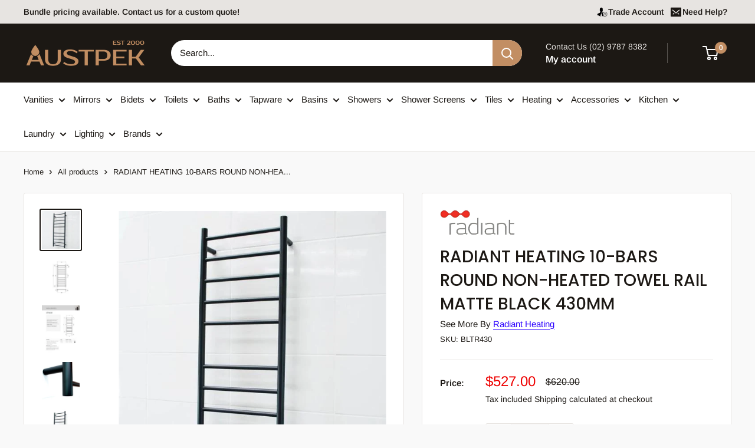

--- FILE ---
content_type: text/css
request_url: https://www.austpekbathrooms.com.au/cdn/shop/t/194/assets/web.css?v=53693304164853311201766499763
body_size: 748
content:
@media screen and (min-width: 641px){.subdesktop{display:block}.submobile{display:none}}@media screen and (max-width: 640px){.subdesktop{display:none}.submobile{display:block}}.footbtn-signin{display:inline-block;background:#c28e63;color:#fff;text-transform:uppercase;border-radius:3px;cursor:pointer;transition:all .3s ease 0s;text-decoration:none;-webkit-appearance:none;appearance:none;text-align:center;padding:5px 10px}.product-item__swatch-list{display:none;visibility:hidden}#instgs{width:85%!important;max-width:366px!important}.brandlogos{padding-bottom:5px}.footbtn-signin:hover{background:#c09a7a!important;color:#fff!important}.social-media__item-list .social-media__item.social-media__item--twitter{display:none}.template-collection .price-list,.product-item__price-list.price-list{font-weight:800}.mega-menu__title_1.heading{font-weight:700}.search-bar__inner{background:transparent!important}.mobile-menu__nav-list-toggle.text--strong{font-weight:600}#shopify-section-template--17237314765014__070f6f0b-3fd4-4294-a419-c4898fff6ecc .expandable-content__toggle{justify-content:center!important}.bulkcontact a{color:var(--link-color)!important;text-decoration:underline!important}.collection__description .rte h2{font-size:inherit!important;line-height:1.55!important}.tradepop{font-size:12px}.card__header.card__header--tight.collEmp{display:none}.collFull .bss_pl_img{display:none!important;visibility:hidden}.BannerDesk img,.BannerMob img{border-radius:3px}.googleRank{margin-top:20px}.home_faqs{text-align:center}.home_faqs li:before{height:0px!important;width:0px!important;border-radius:0%!important;background:none!important}.form__input-wrapper.forMobCal{display:block!important}.customsection a{color:var(--link-color);text-decoration:underline}#rap__med__insta_title h2{display:none}.template-product .product-block-list__item ul{list-style-position:inside!important}.rte h3{font-size:15px!important}.tradesec .card{border:0px;margin-bottom:0;margin-top:5px}.contImg{margin:0!important}.analyzify-atc{display:flex;width:fit-content;flex-wrap:wrap;align-items:center}.analyzify-atc .product-form__add-button{height:40px;line-height:normal}.tradelinkpro{display:inline}.tradeIconPro{padding:7px 14px;display:flex;align-items:center;background:#c28e63;color:#fff!important;justify-content:center}.tradeIconPro:hover{padding:7px 14px;display:flex;align-items:center;background:#c09a7a;color:#fff!important}.tradeIconPro a{padding-left:10px;color:var(--link-color)!important;text-decoration:underline}.tradeIconPro img{width:15px;height:15px;vertical-align:middle;position:relative;top:-2px}.purchaseForBusiness{display:inline-block;text-align:center;padding-left:5px;line-height:normal;font-weight:700}.product-form__payment-container a.product-form__add-button{width:fit-content}@media only screen and (max-width: 767px){.brandlogos{padding-top:10px}.header__search-bar-wrapper.is-fixed .search-bar__inner{display:block}#instg{text-align:center;width:100%;margin:0 auto;display:block}#instgs{width:90%!important}.mosaic{margin:0 0 -30px}#shopify-section-template--17253857886422__fd22f304-cc51-4e94-80f2-7b5ad2596ff5 .section{margin-top:105px}.mobile-menu__nav-list-item{margin-bottom:1px}.mobile-menu__nav-list-toggle{font-weight:400}.product-block-list__item--shipping .shipping-estimator{margin-top:10px}.rte h3{font-size:14px!important}.analyzify-atc .product-form__add-button{width:135px;padding:0 20px}.purchaseForBusiness{padding-left:13px}.BannerMob{display:block}.BannerDesk{display:none}.template-index .article-item__image{width:305px;height:165px}.header__logo-image{max-width:140px!important}.collection-listold{margin:0 auto;text-align:center}.collection-listold .collection-item{width:20vh;display:inline-block;padding-bottom:15px;margin:0 auto;padding-right:10px}.collection-item__title{font-size:16px}#faqDesktop{display:none}}@media only screen and (max-width: 767.98px){.mobilestate{width:50%;position:absolute}.mobilezip{width:40%;display:inline;margin-left:60%}}@media only screen and (min-width: 768px){.mini-cart__property{font-size:14px!important;margin-top:2px}#instg{text-align:center;margin:0 auto;width:37%;display:block}.BannerMob{display:none}.BannerDesk{display:block}.template-index .article-item__image{width:407px;height:219px}#faqMobile{display:none}}@media (max-width:999px){.form__input-wrapper.forMobCal{display:none!important}}@media screen and (max-width: 640px){.header__search-bar-wrapper.is-fixed .search-bar__inner{background:#fff!important;display:block}}@media screen and (min-width: 641px){.layout{margin-bottom:50px!important}.product-item--vertical .price:not(.price--compare){font-size:17px}}@media (max-width: 360px){.product-form__payment-container a.product-form__add-button{max-width:320px;height:35px;line-height:35px}.product-form__payment-container .analyzify-atc .product-form__add-button{width:100px;padding:0 5px;font-size:13px;height:35.18px;margin-right:5px}}@media (max-width: 479px){.header__logo-image{max-width:125px!important}.analyzify-atc .product-form__add-button{padding:0 10px;width:120px;height:40.18px}.purchaseForBusiness{padding-left:5px}.product-form__payment-container a.product-form__add-button{max-width:320px}}.newsletter .form__submit.button.button--primary{background:#c28e63;outline-color:#fff;border-color:#fff;border:1px solid;color:#fff;font-weight:700;text-transform:uppercase}.newsletter .form__submit.button.button--primary:hover{background:#fff;outline-color:#c09a7a;border-color:#c09a7a;border:1px solid;color:#c09a7a;font-weight:700}.newsletter .alert.alert--success{color:#fff!important;background:#c28e63!important}.footer__title{font-weight:800;font-size:17px}@media screen and (min-width: 1280px){.collection-listold .collection-item{padding-bottom:20px}}.filter_head.selected,.filter_head:hover{border:1px solid #bc9674;background-color:transparent;color:#bc9674;cursor:pointer;transition:all .2s ease-in-out}
/*# sourceMappingURL=/cdn/shop/t/194/assets/web.css.map?v=53693304164853311201766499763 */


--- FILE ---
content_type: text/javascript
request_url: https://www.austpekbathrooms.com.au/cdn/shop/t/194/assets/bss-file-configdata.js?v=177071655915441907481766499763
body_size: 2959
content:
var configDatas=[{mobile_show_badges:1,desktop_show_badges:1,mobile_show_labels:1,desktop_show_labels:1,label_id:103106,name:"18 DEC DISPATCH ",priority:0,img_url:"Pre-OrderLateMay62.png",pages:"1,2,3,4,7",enable_allowed_countries:0,locations:"",position:0,product_type:1,exclude_products:6,product:"",variant:"",collection:"216633147553,216632950945,234061594785,216633049249",collection_image:"",inventory:0,tags:"",excludeTags:"",enable_visibility_date:0,from_date:null,to_date:null,enable_discount_range:0,discount_type:1,discount_from:null,discount_to:null,public_img_url:"https://cdn.shopify.com/s/files/1/0424/4134/3137/files/Pre-OrderLateMay62.png?v=1702294593",label_text:"Hello!",label_text_color:"#ffffff",label_text_font_size:12,label_text_background_color:"#ff7f50",label_text_no_image:1,label_text_in_stock:"In Stock",label_text_out_stock:"Sold out",label_text_unlimited_stock:"Unlimited Stock",label_shadow:0,label_shape:"rectangle",label_opacity:100,label_border_radius:0,label_text_style:0,label_shadow_color:"#808080",label_text_enable:0,label_text_font_family:null,related_product_tag:null,customer_tags:null,exclude_customer_tags:null,customer_type:"allcustomers",exclude_customers:"all_customer_tags",collection_image_type:0,label_on_image:"2",first_image_tags:null,label_type:1,badge_type:0,custom_selector:null,margin_top:0,margin_bottom:0,mobile_font_size_label:12,label_text_id:103106,emoji:null,emoji_position:null,transparent_background:null,custom_page:null,check_custom_page:null,margin_left:0,instock:null,enable_price_range:0,price_range_from:null,price_range_to:null,enable_product_publish:0,product_publish_from:null,product_publish_to:null,enable_countdown_timer:0,option_format_countdown:0,countdown_time:null,option_end_countdown:null,start_day_countdown:null,public_url_s3:"https://shopify-production-product-labels.s3.us-east-2.amazonaws.com/public/static/base/images/customer/20059/Pre-OrderLateMay62.png",enable_visibility_period:0,visibility_period:1,createdAt:"2023-12-11T11:36:36.000Z",customer_ids:"",exclude_customer_ids:"",exclude_product_ids:"",angle:0,toolTipText:"",mobile_width_label:34,mobile_height_label:34,mobile_fixed_percent_label:1,desktop_width_label:34,desktop_height_label:34,desktop_fixed_percent_label:1,mobile_position:0,mobile_default_config:1,desktop_label_unlimited_top:33,desktop_label_unlimited_left:33,desktop_label_unlimited_width:30,desktop_label_unlimited_height:30,mobile_label_unlimited_top:33,mobile_label_unlimited_left:33,mobile_label_unlimited_width:30,mobile_label_unlimited_height:30,mobile_margin_top:0,mobile_margin_left:0,mobile_margin_bottom:0,enable_fixed_time:0,fixed_time:null,statusLabelHoverText:0,labelHoverTextLink:"",statusLabelAltText:0,labelAltText:"",enable_multi_badge:0,enable_badge_stock:0,translations:[],animation_type:0,img_plan_id:13},{mobile_show_badges:1,desktop_show_badges:1,mobile_show_labels:1,desktop_show_labels:1,label_id:103105,name:"19th DEC CLOSE",priority:0,img_url:"Pre-OrderLateMay61.png",pages:"1,2,3,4,7",enable_allowed_countries:0,locations:"",position:0,product_type:1,exclude_products:6,product:"",variant:"",collection:"423208943830,410321027286,421144854742,260528210081,216632721569,216632688801,403331055830,424211742934,423977976022,270206337185,225353105569,280730140833,216632656033,424957870294,269539147937,232182644897",collection_image:"",inventory:0,tags:"",excludeTags:"",enable_visibility_date:0,from_date:null,to_date:null,enable_discount_range:0,discount_type:1,discount_from:null,discount_to:null,public_img_url:"https://cdn.shopify.com/s/files/1/0424/4134/3137/files/Pre-OrderLateMay61.png?v=1702294406",label_text:"Hello!",label_text_color:"#ffffff",label_text_font_size:12,label_text_background_color:"#ff7f50",label_text_no_image:1,label_text_in_stock:"In Stock",label_text_out_stock:"Sold out",label_text_unlimited_stock:"Unlimited Stock",label_shadow:0,label_shape:"rectangle",label_opacity:100,label_border_radius:0,label_text_style:0,label_shadow_color:"#808080",label_text_enable:0,label_text_font_family:null,related_product_tag:null,customer_tags:null,exclude_customer_tags:null,customer_type:"allcustomers",exclude_customers:"all_customer_tags",collection_image_type:0,label_on_image:"1",first_image_tags:null,label_type:1,badge_type:0,custom_selector:null,margin_top:0,margin_bottom:0,mobile_font_size_label:12,label_text_id:103105,emoji:null,emoji_position:null,transparent_background:null,custom_page:null,check_custom_page:null,margin_left:0,instock:null,enable_price_range:0,price_range_from:null,price_range_to:null,enable_product_publish:0,product_publish_from:null,product_publish_to:null,enable_countdown_timer:0,option_format_countdown:0,countdown_time:null,option_end_countdown:null,start_day_countdown:null,public_url_s3:"https://shopify-production-product-labels.s3.us-east-2.amazonaws.com/public/static/base/images/customer/20059/Pre-OrderLateMay61.png",enable_visibility_period:0,visibility_period:1,createdAt:"2023-12-11T11:33:27.000Z",customer_ids:"",exclude_customer_ids:"",exclude_product_ids:"",angle:0,toolTipText:"",mobile_width_label:34,mobile_height_label:34,mobile_fixed_percent_label:1,desktop_width_label:34,desktop_height_label:34,desktop_fixed_percent_label:1,mobile_position:0,mobile_default_config:1,desktop_label_unlimited_top:33,desktop_label_unlimited_left:33,desktop_label_unlimited_width:30,desktop_label_unlimited_height:30,mobile_label_unlimited_top:33,mobile_label_unlimited_left:33,mobile_label_unlimited_width:30,mobile_label_unlimited_height:30,mobile_margin_top:0,mobile_margin_left:0,mobile_margin_bottom:0,enable_fixed_time:0,fixed_time:null,statusLabelHoverText:0,labelHoverTextLink:"",statusLabelAltText:0,labelAltText:"",enable_multi_badge:0,enable_badge_stock:0,translations:[],animation_type:0,img_plan_id:13},{mobile_show_badges:1,desktop_show_badges:1,mobile_show_labels:1,desktop_show_labels:1,label_id:103103,name:"15 DEC CLOSE",priority:0,img_url:"Pre-OrderLateMay58.png",pages:"1,2,3,4,7",enable_allowed_countries:0,locations:"",position:0,product_type:3,exclude_products:6,product:"",variant:"",collection:"",collection_image:"",inventory:0,tags:"",excludeTags:"",enable_visibility_date:0,from_date:null,to_date:null,enable_discount_range:0,discount_type:1,discount_from:null,discount_to:null,public_img_url:"https://cdn.shopify.com/s/files/1/0424/4134/3137/files/Pre-OrderLateMay58.png?v=1702293289",label_text:"Hello!",label_text_color:"#ffffff",label_text_font_size:12,label_text_background_color:"#ff7f50",label_text_no_image:1,label_text_in_stock:"In Stock",label_text_out_stock:"Sold out",label_text_unlimited_stock:"Unlimited Stock",label_shadow:0,label_shape:"rectangle",label_opacity:100,label_border_radius:0,label_text_style:0,label_shadow_color:"#808080",label_text_enable:0,label_text_font_family:null,related_product_tag:null,customer_tags:null,exclude_customer_tags:null,customer_type:"allcustomers",exclude_customers:"all_customer_tags",collection_image_type:0,label_on_image:"1",first_image_tags:null,label_type:1,badge_type:0,custom_selector:null,margin_top:0,margin_bottom:0,mobile_font_size_label:12,label_text_id:103103,emoji:null,emoji_position:null,transparent_background:null,custom_page:null,check_custom_page:null,margin_left:0,instock:null,enable_price_range:0,price_range_from:null,price_range_to:null,enable_product_publish:0,product_publish_from:null,product_publish_to:null,enable_countdown_timer:0,option_format_countdown:0,countdown_time:null,option_end_countdown:null,start_day_countdown:null,public_url_s3:"https://shopify-production-product-labels.s3.us-east-2.amazonaws.com/public/static/base/images/customer/20059/Pre-OrderLateMay58.png",enable_visibility_period:0,visibility_period:1,createdAt:"2023-12-11T11:00:35.000Z",customer_ids:"",exclude_customer_ids:"",exclude_product_ids:"",angle:0,toolTipText:"",mobile_width_label:30,mobile_height_label:30,mobile_fixed_percent_label:1,desktop_width_label:34,desktop_height_label:34,desktop_fixed_percent_label:1,mobile_position:0,mobile_default_config:1,desktop_label_unlimited_top:33,desktop_label_unlimited_left:33,desktop_label_unlimited_width:30,desktop_label_unlimited_height:30,mobile_label_unlimited_top:33,mobile_label_unlimited_left:33,mobile_label_unlimited_width:30,mobile_label_unlimited_height:30,mobile_margin_top:0,mobile_margin_left:0,mobile_margin_bottom:0,enable_fixed_time:0,fixed_time:null,statusLabelHoverText:0,labelHoverTextLink:"",statusLabelAltText:0,labelAltText:"",enable_multi_badge:0,enable_badge_stock:0,translations:[],animation_type:0,img_plan_id:13},{mobile_show_badges:1,desktop_show_badges:1,mobile_show_labels:1,desktop_show_labels:1,label_id:96601,name:"TOTO SUMMER SALE",priority:0,img_url:"Pre-OrderLateMay43.png",pages:"1,2,3,4,7",enable_allowed_countries:0,locations:"",position:2,product_type:1,exclude_products:6,product:"",variant:"",collection:"216632557729",collection_image:"",inventory:0,tags:"",excludeTags:"",enable_visibility_date:0,from_date:null,to_date:null,enable_discount_range:0,discount_type:1,discount_from:null,discount_to:null,public_img_url:"https://cdn.shopify.com/s/files/1/0424/4134/3137/files/Pre-OrderLateMay43.png?v=1698807441",label_text:"Hello!",label_text_color:"#ffffff",label_text_font_size:12,label_text_background_color:"#ff7f50",label_text_no_image:1,label_text_in_stock:"In Stock",label_text_out_stock:"Sold out",label_text_unlimited_stock:"Unlimited Stock",label_shadow:0,label_shape:"rectangle",label_opacity:100,label_border_radius:0,label_text_style:0,label_shadow_color:"#808080",label_text_enable:0,label_text_font_family:null,related_product_tag:null,customer_tags:null,exclude_customer_tags:null,customer_type:"allcustomers",exclude_customers:"all_customer_tags",collection_image_type:0,label_on_image:"1",first_image_tags:null,label_type:1,badge_type:0,custom_selector:null,margin_top:0,margin_bottom:0,mobile_font_size_label:12,label_text_id:96601,emoji:null,emoji_position:null,transparent_background:null,custom_page:null,check_custom_page:null,margin_left:0,instock:null,enable_price_range:0,price_range_from:null,price_range_to:null,enable_product_publish:0,product_publish_from:null,product_publish_to:null,enable_countdown_timer:0,option_format_countdown:0,countdown_time:null,option_end_countdown:null,start_day_countdown:null,public_url_s3:"https://shopify-production-product-labels.s3.us-east-2.amazonaws.com/public/static/base/images/customer/20059/Pre-OrderLateMay43.png",enable_visibility_period:0,visibility_period:1,createdAt:"2023-10-31T06:58:42.000Z",customer_ids:"",exclude_customer_ids:"",exclude_product_ids:"",angle:0,toolTipText:"",mobile_width_label:34,mobile_height_label:34,mobile_fixed_percent_label:1,desktop_width_label:34,desktop_height_label:34,desktop_fixed_percent_label:1,mobile_position:2,mobile_default_config:1,desktop_label_unlimited_top:33,desktop_label_unlimited_left:33,desktop_label_unlimited_width:30,desktop_label_unlimited_height:30,mobile_label_unlimited_top:33,mobile_label_unlimited_left:33,mobile_label_unlimited_width:30,mobile_label_unlimited_height:30,mobile_margin_top:0,mobile_margin_left:0,mobile_margin_bottom:0,enable_fixed_time:0,fixed_time:null,statusLabelHoverText:0,labelHoverTextLink:"",statusLabelAltText:0,labelAltText:"",enable_multi_badge:0,enable_badge_stock:0,translations:[],animation_type:0,img_plan_id:13},{mobile_show_badges:1,desktop_show_badges:1,mobile_show_labels:1,desktop_show_labels:1,label_id:77920,name:"While Stock Lasts",priority:0,img_url:"Pre-OrderLateMay5.png",pages:"1,2,3,4,7",enable_allowed_countries:0,locations:"",position:2,product_type:0,exclude_products:6,product:"5579733336225,5579476664481,7961146130646,7961145278678",variant:"",collection:"",collection_image:"",inventory:0,tags:"",excludeTags:"",enable_visibility_date:0,from_date:null,to_date:null,enable_discount_range:0,discount_type:1,discount_from:null,discount_to:null,public_img_url:"https://cdn.shopify.com/s/files/1/0424/4134/3137/t/60/assets/Pre_OrderLateMay5_png?v=1687951334",label_text:"Hello!",label_text_color:"#ffffff",label_text_font_size:12,label_text_background_color:"#f60404",label_text_no_image:1,label_text_in_stock:"In Stock",label_text_out_stock:"Sold out",label_text_unlimited_stock:"Unlimited Stock",label_shadow:0,label_shape:"rectangle",label_opacity:100,label_border_radius:0,label_text_style:0,label_shadow_color:"#808080",label_text_enable:0,label_text_font_family:null,related_product_tag:null,customer_tags:null,exclude_customer_tags:null,customer_type:"allcustomers",exclude_customers:"all_customer_tags",collection_image_type:0,label_on_image:"1",first_image_tags:null,label_type:1,badge_type:0,custom_selector:null,margin_top:0,margin_bottom:0,mobile_font_size_label:12,label_text_id:77920,emoji:null,emoji_position:null,transparent_background:null,custom_page:null,check_custom_page:"0",margin_left:0,instock:null,enable_price_range:0,price_range_from:null,price_range_to:null,enable_product_publish:0,product_publish_from:null,product_publish_to:null,enable_countdown_timer:0,option_format_countdown:0,countdown_time:null,option_end_countdown:null,start_day_countdown:null,public_url_s3:"https://shopify-production-product-labels.s3.us-east-2.amazonaws.com/public/static/base/images/customer/20059/Pre-OrderLateMay5.png",enable_visibility_period:0,visibility_period:1,createdAt:"2023-04-13T08:02:52.000Z",customer_ids:"",exclude_customer_ids:"",exclude_product_ids:"",angle:0,toolTipText:"",mobile_width_label:30,mobile_height_label:30,mobile_fixed_percent_label:1,desktop_width_label:34,desktop_height_label:34,desktop_fixed_percent_label:1,mobile_position:2,mobile_default_config:1,desktop_label_unlimited_top:33,desktop_label_unlimited_left:33,desktop_label_unlimited_width:30,desktop_label_unlimited_height:30,mobile_label_unlimited_top:33,mobile_label_unlimited_left:33,mobile_label_unlimited_width:30,mobile_label_unlimited_height:30,mobile_margin_top:0,mobile_margin_left:0,mobile_margin_bottom:0,enable_fixed_time:0,fixed_time:null,statusLabelHoverText:0,labelHoverTextLink:"",statusLabelAltText:0,labelAltText:"",enable_multi_badge:0,enable_badge_stock:0,translations:[],animation_type:0,img_plan_id:0},{mobile_show_badges:1,desktop_show_badges:1,mobile_show_labels:1,desktop_show_labels:1,label_id:50637,name:"TOTO ",priority:0,img_url:"Pre-OrderLateMay60.png",pages:"1,2,3,4,7",enable_allowed_countries:0,locations:"",position:2,product_type:1,exclude_products:5,product:"",variant:"",collection:"420943659222,405176320214,409901564118,409901367510,216638357665,216638324897,216638292129,216638161057,216638226593,404002537686,404002472150,404002439382,216639668385,421000249558,216639733921,216639635617,420741513430,421690966230,419683238102,422154862806",collection_image:"",inventory:0,tags:"",excludeTags:"Brand_TOTO",enable_visibility_date:0,from_date:null,to_date:null,enable_discount_range:0,discount_type:1,discount_from:null,discount_to:null,public_img_url:"https://cdn.shopify.com/s/files/1/0424/4134/3137/files/Pre-OrderLateMay60.png?v=1702293552",label_text:"Hello!",label_text_color:"#ffffff",label_text_font_size:12,label_text_background_color:"#ff7f50",label_text_no_image:1,label_text_in_stock:"In Stock",label_text_out_stock:"Sold out",label_text_unlimited_stock:"Unlimited Stock",label_shadow:0,label_shape:"rectangle",label_opacity:100,label_border_radius:0,label_text_style:0,label_shadow_color:"#808080",label_text_enable:0,label_text_font_family:null,related_product_tag:null,customer_tags:null,exclude_customer_tags:null,customer_type:"allcustomers",exclude_customers:null,collection_image_type:0,label_on_image:"1",first_image_tags:null,label_type:1,badge_type:0,custom_selector:null,margin_top:0,margin_bottom:0,mobile_font_size_label:12,label_text_id:50637,emoji:null,emoji_position:null,transparent_background:null,custom_page:null,check_custom_page:"0",margin_left:0,instock:null,enable_price_range:0,price_range_from:null,price_range_to:null,enable_product_publish:0,product_publish_from:null,product_publish_to:null,enable_countdown_timer:0,option_format_countdown:0,countdown_time:null,option_end_countdown:null,start_day_countdown:null,public_url_s3:"https://shopify-production-product-labels.s3.us-east-2.amazonaws.com/public/static/base/images/customer/20059/Pre-OrderLateMay60.png",enable_visibility_period:0,visibility_period:1,createdAt:"2022-07-06T01:28:23.000Z",customer_ids:"",exclude_customer_ids:"",exclude_product_ids:"",angle:0,toolTipText:"",mobile_width_label:34,mobile_height_label:34,mobile_fixed_percent_label:1,desktop_width_label:34,desktop_height_label:34,desktop_fixed_percent_label:1,mobile_position:2,mobile_default_config:1,desktop_label_unlimited_top:33,desktop_label_unlimited_left:33,desktop_label_unlimited_width:30,desktop_label_unlimited_height:30,mobile_label_unlimited_top:33,mobile_label_unlimited_left:33,mobile_label_unlimited_width:30,mobile_label_unlimited_height:30,mobile_margin_top:0,mobile_margin_left:0,mobile_margin_bottom:0,enable_fixed_time:0,fixed_time:'[{"name":"Sunday","selected":false,"allDay":false,"timeStart":"00:00","timeEnd":"23:59","disabledAllDay":true,"disabledTime":true},{"name":"Monday","selected":false,"allDay":false,"timeStart":"00:00","timeEnd":"23:59","disabledAllDay":true,"disabledTime":true},{"name":"Tuesday","selected":false,"allDay":false,"timeStart":"00:00","timeEnd":"23:59","disabledAllDay":true,"disabledTime":true},{"name":"Wednesday","selected":false,"allDay":false,"timeStart":"00:00","timeEnd":"23:59","disabledAllDay":true,"disabledTime":true},{"name":"Thursday","selected":false,"allDay":false,"timeStart":"00:00","timeEnd":"23:59","disabledAllDay":true,"disabledTime":true},{"name":"Friday","selected":false,"allDay":false,"timeStart":"00:00","timeEnd":"23:59","disabledAllDay":true,"disabledTime":true},{"name":"Saturday","selected":false,"allDay":false,"timeStart":"00:00","timeEnd":"23:59","disabledAllDay":true,"disabledTime":true}]',statusLabelHoverText:0,labelHoverTextLink:"",statusLabelAltText:0,labelAltText:"",enable_multi_badge:null,enable_badge_stock:0,translations:[],animation_type:0,img_plan_id:13},{mobile_show_badges:1,desktop_show_badges:1,mobile_show_labels:1,desktop_show_labels:1,label_id:45264,name:"Premium",priority:0,img_url:"Pre-OrderLateMay60.png",pages:"1,2,3,4,7",enable_allowed_countries:0,locations:"",position:2,product_type:0,exclude_products:5,product:"7545703301334,7545711853782,7545718997206,7545528451286,7545613189334,7545699139798,7545707757782,7545715425494,7545722011862,7545548112086,7545646088406,7545702023382,5990186778785,7587109994710,7587144892630,7587183165654,7587079454934,7587133587670,7587187687638,7587162947798,7587089744086,7546174669014,7637913305302,7637887746262,7473228284118,7473226711254,7637890760918,6863999140001,5990122717345,5990116425889,7546201014486,7546202226902,7545730138326,7545737281750,7545744031958,5985236058273,7546203406550,6558634573985,5965935313057,6558685102241,5965955924129,6558238179489,5985209909409,5965067223201,6558326259873,5985225146529,5965515522209,6558457069729,5985233633441,5965554155681,6597402394785,6557613883553,6558113956001,6087995261089,6082082570401,6555720319137,6555960213665,6087467663521,6087802257569,6556122054817,6087906099361,7637969207510,6097401348257,6097239736481,6097258119329,6097333518497,6597416190113,6868046381217,6867500859553,6867592216737,6867973603489,6868021346465,6868057718945,6867479232673,6867941097633,6868010565793,6868030947489,6868062601377,6867537952929,6867948503201,6868015186081,6868036026529,6597732761761,7632548069590,6597711495329,7473220878550,6597832310945,5990199460001,6597747638433,6555182989473,6079216779425,6555589738657,6079469650081,6554545455265,6078917935265,6554798588065,6079130534049,6555087012001,6025978445985,6079185289377,7632575889622,6597442437281,7473260527830,7473232183510,7473240965334,7473248698582,7473254531286,6690713141409,5990194118817,7473183260886,7473081155798,7473189912790,7473096818902,7473121001686,7472911646934,7473147281622,7472978755798,7473175658710,7473000644822,6558930993313,5978399539361,6559002198177,5978702545057,6558738481313,5975864377505,6558806180001,5977485213857,5977587318945,6558877909153,5978634649761,5978780991649,6025959899297,7637901902038,7637896331478,6597655789729,6597670928545,7637878440150,6597691998369,7473257709782,7637944795350,6100490748065,7472812916950,6100425179297,6100455817377,6100469285025,6563765649569,6563677929633,6563781181601,6563690414241,6563707322529,5930442490017,5930603249825,5930459201697,5930404020385,5930320330913,5930522247329,5930625925281,5930608361633,5930613538977,7671763960022,7671767892182,7671784767702,7671798169814,7671790993622,7082156032161,7556842225878,7549937221846,7100335882401,7511235559638,7545495027926,7556857004246,7549801464022,6104226529441,7511407001814,6104246845601,7556373315798,7100291973281,7511513268438,7544610193622,7100317892769,7082287104161,7511332421846,6063352447137,7082371350689,7556404478166,7549623894230,6104129601697,7486602739926,7077235589281,7556728848598,7549682254038,7081218244769,7488530448598,7544571527382,7556879974614,7549701062870,7081412264097,7511465984214,7544692244694,7556680450262,7099422408865,7549718954198,7488379420886,7544638996694,6538622075041,7556523917526,7081953034401,7544659771606,7545480610006,6538533044385,7099985002657,7100062564513,7100132360353,6538543333537,7100104540321,7081114009761,7099698446497,7080932671649,7080862449825,7491665035478,7556809130198,7491460628694,7556890525910,6538591535265,7544490950870,7048349352097,7049267380385,7048241578145,7048391524513,7048713207969,7045964071073,7046563692705,7048268415137,7048365605025,7049251913889,7046578831521,7048694104225,5579732451489,5579732517025,7991653073110,7991665262806,7992982536406,7993030508758,7993028051158,7992481317078,7991663198422,7991659495638,7992413618390,7992162746582,7992188993750,7992362238166,7993031786710,7993032769750,7992470667478,7991664345302,7993014714582,7992994431190,8047079129302,8047131885782,8047101608150,8026547912918,8026551124182,8026548797654,8026543784150,8026544341206,8026542964950,8045795541206,8046242627798,8045786562774,8045796294870,8046243741910,8045793312982,8045796262102,8046243217622,8045791183062,8026537787606,8026537328854,8026536870102,8026538082518,8026534871254,8026535690454,8026553516246,8026554794198,8026552303830,8026556760278,8026557939926,8026556399830,7992457461974,7992183128278,7992219140310,7992172413142,7992086429910,8005501321430,7992251613398,7992093573334,7992393957590,7992357290198,7992236671190,7991737057494,7973812764886,7973821219030,8073704210646,8073692020950,8073713090774,8073739763926,8073754869974,8073811755222,8073724002518,7923817939158,7923493961942,7923828228310,7923552092374,7923953664214,7945850716374,7923769802966,7923777208534,7923789922518,7923462308054,8073745760470,8073762537686,8073815163094,8073725903062,8073750249686,8073775382742,8073816080598,8073733013718,7716468949206,7716507746518,6558776557729,6558869651617,5977546555553,7717127258326,5978352976033,6096914645153,6096854319265,6096892264609,6096832888993,8110681358550,8110642528470,5990190743713,7716487528662,7716481597654,7912713748694,7053657505953,8073818833110,8073817555158,8073819685078,8073821061334,8110578598102,8073821454550,8073822404822,8230875758806",variant:"",collection:"420741513430,234061594785,216637178017,216638161057,216639635617,235378606241,216627740833",collection_image:"",inventory:0,tags:"",excludeTags:"Brand_TOTO",enable_visibility_date:0,from_date:null,to_date:null,enable_discount_range:0,discount_type:1,discount_from:null,discount_to:null,public_img_url:"https://cdn.shopify.com/s/files/1/0424/4134/3137/files/Pre-OrderLateMay60_3f96f708-65ea-4aa7-b836-2a14c86b6f63.png?v=1702293583",label_text:"Premium",label_text_color:"#ffffff",label_text_font_size:12,label_text_background_color:"#ff7f50",label_text_no_image:1,label_text_in_stock:"In Stock",label_text_out_stock:"Sold out",label_text_unlimited_stock:"Unlimited Stock",label_shadow:0,label_shape:"rectangle",label_opacity:100,label_border_radius:0,label_text_style:0,label_shadow_color:"#808080",label_text_enable:0,label_text_font_family:null,related_product_tag:null,customer_tags:null,exclude_customer_tags:null,customer_type:"allcustomers",exclude_customers:null,collection_image_type:0,label_on_image:"1",first_image_tags:null,label_type:1,badge_type:0,custom_selector:null,margin_top:0,margin_bottom:0,mobile_font_size_label:12,label_text_id:45264,emoji:null,emoji_position:null,transparent_background:null,custom_page:null,check_custom_page:"0",margin_left:0,instock:null,enable_price_range:0,price_range_from:null,price_range_to:null,enable_product_publish:0,product_publish_from:null,product_publish_to:null,enable_countdown_timer:0,option_format_countdown:0,countdown_time:null,option_end_countdown:null,start_day_countdown:null,public_url_s3:"https://shopify-production-product-labels.s3.us-east-2.amazonaws.com/public/static/base/images/customer/20059/Pre-OrderLateMay60.png",enable_visibility_period:0,visibility_period:1,createdAt:"2022-05-09T11:00:16.000Z",customer_ids:"",exclude_customer_ids:"",exclude_product_ids:"",angle:0,toolTipText:"",mobile_width_label:34,mobile_height_label:34,mobile_fixed_percent_label:1,desktop_width_label:34,desktop_height_label:34,desktop_fixed_percent_label:1,mobile_position:2,mobile_default_config:1,desktop_label_unlimited_top:33,desktop_label_unlimited_left:33,desktop_label_unlimited_width:30,desktop_label_unlimited_height:30,mobile_label_unlimited_top:33,mobile_label_unlimited_left:33,mobile_label_unlimited_width:30,mobile_label_unlimited_height:30,mobile_margin_top:0,mobile_margin_left:0,mobile_margin_bottom:0,enable_fixed_time:0,fixed_time:'[{"name":"Sunday","selected":false,"allDay":false,"timeStart":"00:00","timeEnd":"23:59","disabledAllDay":true,"disabledTime":true},{"name":"Monday","selected":false,"allDay":false,"timeStart":"00:00","timeEnd":"23:59","disabledAllDay":true,"disabledTime":true},{"name":"Tuesday","selected":false,"allDay":false,"timeStart":"00:00","timeEnd":"23:59","disabledAllDay":true,"disabledTime":true},{"name":"Wednesday","selected":false,"allDay":false,"timeStart":"00:00","timeEnd":"23:59","disabledAllDay":true,"disabledTime":true},{"name":"Thursday","selected":false,"allDay":false,"timeStart":"00:00","timeEnd":"23:59","disabledAllDay":true,"disabledTime":true},{"name":"Friday","selected":false,"allDay":false,"timeStart":"00:00","timeEnd":"23:59","disabledAllDay":true,"disabledTime":true},{"name":"Saturday","selected":false,"allDay":false,"timeStart":"00:00","timeEnd":"23:59","disabledAllDay":true,"disabledTime":true}]',statusLabelHoverText:0,labelHoverTextLink:"",statusLabelAltText:0,labelAltText:"",enable_multi_badge:null,enable_badge_stock:0,translations:[],animation_type:0,img_plan_id:13}];
//# sourceMappingURL=/cdn/shop/t/194/assets/bss-file-configdata.js.map?v=177071655915441907481766499763


--- FILE ---
content_type: application/javascript; charset=utf-8
request_url: https://www.austpekbathrooms.com.au/products/radiant-heating-10-bars-round-towel-rail-matt-black-430mm.json?callback=jQuery37106195455329427682_1768959632549&_=1768959632550
body_size: 1817
content:
/**/jQuery37106195455329427682_1768959632549({"product":{"id":5795252633761,"title":"RADIANT HEATING 10-BARS ROUND NON-HEATED TOWEL RAIL MATTE BLACK 430MM","body_html":"\u003cp\u003e\u003cstrong\u003eRADIANT HEATING 10-BARS ROUND NON-HEATED TOWEL RAIL MATTE BLACK 430MM\u003c\/strong\u003e\u003c\/p\u003e\n\u003cp\u003e\u003cstrong\u003eAlso Available in \u003cspan style=\"color: #2b00ff;\" data-mce-style=\"color: #2b00ff;\"\u003e\u003ca title=\"Chrome\" href=\"https:\/\/www.austpekbathrooms.com.au\/collections\/towel-rails\/products\/radiant-heating-10-bars-round-towel-rail-chrome-430mm\" style=\"color: #2b00ff;\" data-mce-style=\"color: #2b00ff;\" target=\"_blank\"\u003eChrome\u003cbr\u003e\u003cbr\u003e\u003c\/a\u003e\u003c\/span\u003e\u003c\/strong\u003e\u003c\/p\u003e\n\u003cp\u003e\u003cstrong\u003eProduct Features:\u003c\/strong\u003e\u003c\/p\u003e\n\u003cul\u003e\n\u003cli\u003eProduct Code: BLTR430\u003c\/li\u003e\n\u003cli\u003eColor: Matte Black\u003c\/li\u003e\n\u003cli\u003eSize: 430mm X 1100mm\u003c\/li\u003e\n\u003cli\u003eMaterial: 304 Grade Stainless Steel\u003c\/li\u003e\n\u003cli\u003eType: Non-Heated Towel Rail\u003c\/li\u003e\n\u003cli\u003eBar: 10 Bars\u003cbr\u003e\n\u003c\/li\u003e\n\u003cli\u003eShape: Round\u003c\/li\u003e\n\u003cli\u003eEvenly Spaced Straight Bars\u003c\/li\u003e\n\u003cli\u003eColoured Finishes Manufactured from 201 Grade Stainless Steel\u003c\/li\u003e\n\u003cli\u003eRound Bar \/ 10 Bars with A Central Gap\u003c\/li\u003e\n\u003cli\u003eVertical Bars 32mm Diameter\u003c\/li\u003e\n\u003cli\u003eHorizontal Bars 19mm Diameter\u003c\/li\u003e\n\u003cli\u003e112mm from the Wall\u003cbr\u003e\u003cbr\u003e\n\u003c\/li\u003e\n\u003c\/ul\u003e\n\u003cp data-mce-fragment=\"1\"\u003e\u003cstrong data-mce-fragment=\"1\"\u003eWarranty:\u003c\/strong\u003e\u003c\/p\u003e\n\u003cul\u003e\n\u003cli\u003e10 Years All Rails Covered Warranty\u003c\/li\u003e\n\u003cli\u003e 2 Years for the Construction \/ Heating Element and The Coating on Colored Rails Are Covered Warranty\u003cbr\u003e\u003cbr\u003e\n\u003c\/li\u003e\n\u003c\/ul\u003e\n\u003cp\u003e\u003cspan\u003eElevate your bathroom with the Radiant Heating 10-Bars Round Non-Heated Towel Rail in stylish Matte Black, designed for the perfect 430mm size. Crafted from durable 304-grade stainless steel, it seamlessly complements your space. Available in sleek Chrome, this towel rail suits a variety of Decor styles. With a 10-Years Warranty for the Construction and Heating Element, and a 2-Years Warranty for the coating on colored rails, it guarantees enduring quality and peace of mind for your bathroom. Redefine your space with timeless elegance and assurance.\u003c\/span\u003e\u003c\/p\u003e","vendor":"Radiant Heating","product_type":"All Products","created_at":"2020-10-20T23:35:45+11:00","handle":"radiant-heating-10-bars-round-towel-rail-matt-black-430mm","updated_at":"2026-01-21T12:40:38+11:00","published_at":"2020-10-20T23:35:45+11:00","template_suffix":"","published_scope":"global","tags":"Brand_Radiant Heating, Collections_Non-heated Towel Rails, Colour_Black, Configuration_Towel Bars, Size_400-599MM, Style_Contemporary, Style_Hamptons","variants":[{"id":36735037571233,"product_id":5795252633761,"title":"Default Title","price":"527.00","sku":"BLTR430","position":1,"compare_at_price":"620.00","fulfillment_service":"manual","inventory_management":null,"option1":"Default Title","option2":null,"option3":null,"created_at":"2020-10-20T23:35:45+11:00","updated_at":"2026-01-21T12:40:38+11:00","taxable":true,"barcode":null,"grams":1000,"image_id":null,"weight":1.0,"weight_unit":"kg","requires_shipping":true,"quantity_rule":{"min":1,"max":null,"increment":1},"price_currency":"AUD","compare_at_price_currency":"AUD","quantity_price_breaks":[]}],"options":[{"id":7361211498657,"product_id":5795252633761,"name":"Title","position":1,"values":["Default Title"]}],"images":[{"id":38488885395670,"product_id":5795252633761,"position":1,"created_at":"2022-09-25T00:47:29+10:00","updated_at":"2025-07-01T02:23:53+10:00","alt":null,"width":600,"height":600,"src":"https:\/\/cdn.shopify.com\/s\/files\/1\/0424\/4134\/3137\/products\/RADIANTHEATING10-BARSROUNDTOWELRAIL_1.jpg?v=1751300633","variant_ids":[]},{"id":38488885264598,"product_id":5795252633761,"position":2,"created_at":"2022-09-25T00:47:29+10:00","updated_at":"2025-07-01T02:23:53+10:00","alt":null,"width":600,"height":600,"src":"https:\/\/cdn.shopify.com\/s\/files\/1\/0424\/4134\/3137\/products\/RADIANTHEATING10-BARSROUNDTOWELRAIL_2.jpg?v=1751300633","variant_ids":[]},{"id":39484325363926,"product_id":5795252633761,"position":3,"created_at":"2023-04-30T02:33:18+10:00","updated_at":"2025-07-01T02:23:53+10:00","alt":null,"width":2451,"height":3076,"src":"https:\/\/cdn.shopify.com\/s\/files\/1\/0424\/4134\/3137\/files\/LTR430.jpg?v=1751300633","variant_ids":[]},{"id":39484325855446,"product_id":5795252633761,"position":4,"created_at":"2023-04-30T02:34:08+10:00","updated_at":"2025-07-01T02:23:53+10:00","alt":null,"width":1000,"height":1000,"src":"https:\/\/cdn.shopify.com\/s\/files\/1\/0424\/4134\/3137\/files\/blackround-close-up-1000px_ecd3c3ff-7a3b-4fb8-b9bd-9a612a28d023.jpg?v=1751300633","variant_ids":[]},{"id":41323703435478,"product_id":5795252633761,"position":5,"created_at":"2023-12-30T18:46:23+11:00","updated_at":"2025-07-01T02:23:53+10:00","alt":null,"width":1000,"height":1000,"src":"https:\/\/cdn.shopify.com\/s\/files\/1\/0424\/4134\/3137\/files\/BLTR430.jpg?v=1751300633","variant_ids":[]},{"id":41374005199062,"product_id":5795252633761,"position":6,"created_at":"2024-01-05T22:27:21+11:00","updated_at":"2025-07-01T02:23:53+10:00","alt":null,"width":3125,"height":3125,"src":"https:\/\/cdn.shopify.com\/s\/files\/1\/0424\/4134\/3137\/files\/LTR430_4c11c038-6289-4b39-ae03-1dfc128b08dc.jpg?v=1751300633","variant_ids":[]}],"image":{"id":38488885395670,"product_id":5795252633761,"position":1,"created_at":"2022-09-25T00:47:29+10:00","updated_at":"2025-07-01T02:23:53+10:00","alt":null,"width":600,"height":600,"src":"https:\/\/cdn.shopify.com\/s\/files\/1\/0424\/4134\/3137\/products\/RADIANTHEATING10-BARSROUNDTOWELRAIL_1.jpg?v=1751300633","variant_ids":[]}}})